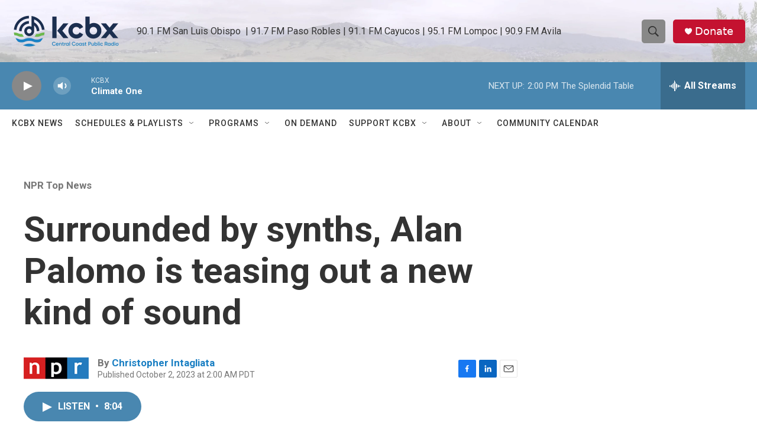

--- FILE ---
content_type: text/html; charset=utf-8
request_url: https://www.google.com/recaptcha/api2/aframe
body_size: 182
content:
<!DOCTYPE HTML><html><head><meta http-equiv="content-type" content="text/html; charset=UTF-8"></head><body><script nonce="91i3DtsfwSLokDJaZ5IDAA">/** Anti-fraud and anti-abuse applications only. See google.com/recaptcha */ try{var clients={'sodar':'https://pagead2.googlesyndication.com/pagead/sodar?'};window.addEventListener("message",function(a){try{if(a.source===window.parent){var b=JSON.parse(a.data);var c=clients[b['id']];if(c){var d=document.createElement('img');d.src=c+b['params']+'&rc='+(localStorage.getItem("rc::a")?sessionStorage.getItem("rc::b"):"");window.document.body.appendChild(d);sessionStorage.setItem("rc::e",parseInt(sessionStorage.getItem("rc::e")||0)+1);localStorage.setItem("rc::h",'1769463913929');}}}catch(b){}});window.parent.postMessage("_grecaptcha_ready", "*");}catch(b){}</script></body></html>